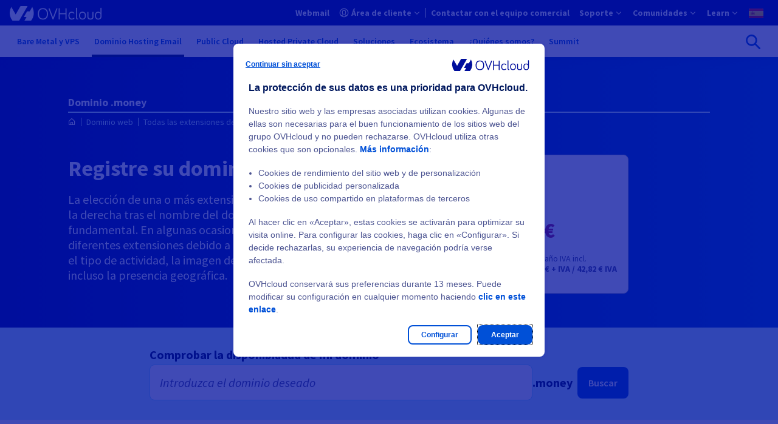

--- FILE ---
content_type: application/javascript
request_url: https://www.ovhcloud.com/7af16cdb/contrib/ovh_theme_patternlab/dist/ods-search-bar/ods-search-bar.min.js?v=1.0.0
body_size: 477
content:
function i(){import("data:text/javascript,")}((r,n)=>{const e={constants:{isSearchingClass:"ods-search-bar--is-searching"},element:{searchBar:document.querySelector("[ods-search-bar]"),searchBarFormInput:null,searchBarFormReset:document.querySelector("[data-search-bar-close]")},methods:{ready:()=>{var s;return e.element.searchBarFormInput=(s=e.element.searchBar)==null?void 0:s.querySelector(".ods-search-bar__form__input"),e.element.searchBar&&e.element.searchBarFormReset&&e.element.searchBarFormInput},initialize:(s,t,a)=>{e.events.isSearching(s,t),e.events.stopSearching(s,t,a)},searchActive:(s,t)=>{t.value.length?s.classList.add(e.constants.isSearchingClass):s.classList.remove(e.constants.isSearchingClass)}},events:{isSearching:(s,t)=>{["keyup","click"].forEach(a=>{t.addEventListener(a,()=>{e.methods.searchActive(s,t)})})},stopSearching:(s,t,a)=>{t.addEventListener("blur",()=>{s.classList.remove(e.constants.isSearchingClass)}),a==null||a.addEventListener("click",()=>{s.classList.remove(e.constants.isSearchingClass)})}},attach:()=>{const{protocol:s,host:t,pathname:a}=window.location;`${s}//${t+a}`!==n.algolia.results_page_url&&e.methods.ready()&&e.methods.initialize(e.element.searchBar,e.element.searchBarFormInput,e.element.searchBarFormReset)}};r.behaviors.odsSearchBar=e})(Drupal,drupalSettings);export{i as __vite_legacy_guard};


--- FILE ---
content_type: application/javascript
request_url: https://www.ovhcloud.com/7af16cdb/contrib/ovh_theme_patternlab/dist/js/browser-back-flush-cache.min.js?v=1.0.0
body_size: 74
content:
function a(){import("data:text/javascript,")}(e=>{const i={methods:{initialize:()=>{window.onpageshow=o=>{o.persisted&&window.location.reload()}}},attach:()=>{i.methods.initialize()}};e.behaviors.browserBackFlushCache=i})(Drupal);export{a as __vite_legacy_guard};


--- FILE ---
content_type: application/javascript
request_url: https://www.ovhcloud.com/sites/default/files/js/js_7Vpl0_uhTb7XsdoCmrv8LXwepMwcIO048wBDDIrUClw.js
body_size: 608
content:
(function (Drupal) {
  Drupal.t('No result for this region', {}, { context: 'ovh' });
  Drupal.t('Read more', {}, { context: 'ovh' });
  Drupal.t('Please change your selection', {}, { context: 'ovh' });
  Drupal.t('Available in !countries', {}, { context: 'ovh' });
  Drupal.t(
    'This service is not available in the selected region.',
    {},
    { context: 'ovh' },
  );
  Drupal.t(
    'This range is not available with your choice of',
    {},
    { context: 'ovh' },
  );
  Drupal.t('France (Gravelines)', {}, { context: 'ovh' });
  Drupal.t('France (Strasbourg)', {}, { context: 'ovh' });
  Drupal.t('Singapore (Singapore)', {}, { context: 'ovh' });
  Drupal.t('United Kingdom (London)', {}, { context: 'ovh' });
  Drupal.t('Australia (Sydney)', {}, { context: 'ovh' });
  Drupal.t('Germany (Frankfurt)', {}, { context: 'ovh' });
  Drupal.t('United States (Vint Hill & Hillsboro)', {}, { context: 'ovh' });
  Drupal.t('United States (Vint Hill)', {}, { context: 'ovh' });
  Drupal.t('United States (Hillsboro)', {}, { context: 'ovh' });
  Drupal.t('Canada (Beauharnois)', {}, { context: 'ovh' });
  Drupal.t('Poland (Varsovie)', {}, { context: 'ovh' });
  Drupal.t('Show less events', {}, { context: 'ovh' });
  Drupal.t('Show more', {}, { context: 'ovh' });
  Drupal.t('Show less', {}, { context: 'ovh' });
  Drupal.t('Open menu', {}, { context: 'ovh' });
  Drupal.t('Close menu', {}, { context: 'ovh' });
  Drupal.t('Open login menu', {}, { context: 'ovh' });
  Drupal.t('Close login menu', {}, { context: 'ovh' });
  Drupal.t('Read more', {}, { context: 'ovh' });
  Drupal.t('Read less', {}, { context: 'ovh' });
  Drupal.t('Our products', {}, { context: 'ovh' });
  Drupal.t('@price ex. VAT', {}, { context: 'ovh' });
  Drupal.t('Sales contact', {}, { context: 'ovh' });
  Drupal.t('Technical contact', {}, { context: 'ovh' });
  Drupal.t('Billing', {}, { context: 'ovh' });
  Drupal.t(
    "Hello! I'm connecting you to the right place.",
    {},
    { context: 'ovh' },
  );
  Drupal.t('Your virtual assistant', {}, { context: 'ovh' });
  Drupal.t('Me', {}, { context: 'ovh' });
  Drupal.t('Are you already an OVHcloud customer ?', {}, { context: 'ovh' });
  Drupal.t('I am a customer', {}, { context: 'ovh' });
  Drupal.t("I'm not a customer", {}, { context: 'ovh' });
  Drupal.t(
    'Which product universe do you need support on ?',
    {},
    { context: 'ovh' },
  );
  Drupal.t(
    'Which products do you need information on ?',
    {},
    { context: 'ovh' },
  );
  Drupal.t('Which contact do you want ?', {}, { context: 'ovh' });
  Drupal.t(
    'Is there anything else I can do to help you ?',
    {},
    { context: 'ovh' },
  );
  Drupal.t('What would you like to do ?', {}, { context: 'ovh' });
  Drupal.t('Contact the sales team', {}, { context: 'ovh' });
  Drupal.t('Return to the initial menu', {}, { context: 'ovh' });
  Drupal.t('Leave the chat', {}, { context: 'ovh' });
  Drupal.t('Thanks for your visit', {}, { context: 'ovh' });
  Drupal.t('See more', {}, { context: 'ovh' });
  Drupal.t('See less', {}, { context: 'ovh' });
  Drupal.t('Show more details', {}, { context: 'ovh' });
  Drupal.t('Show less details', {}, { context: 'ovh' });
})(Drupal);
;
